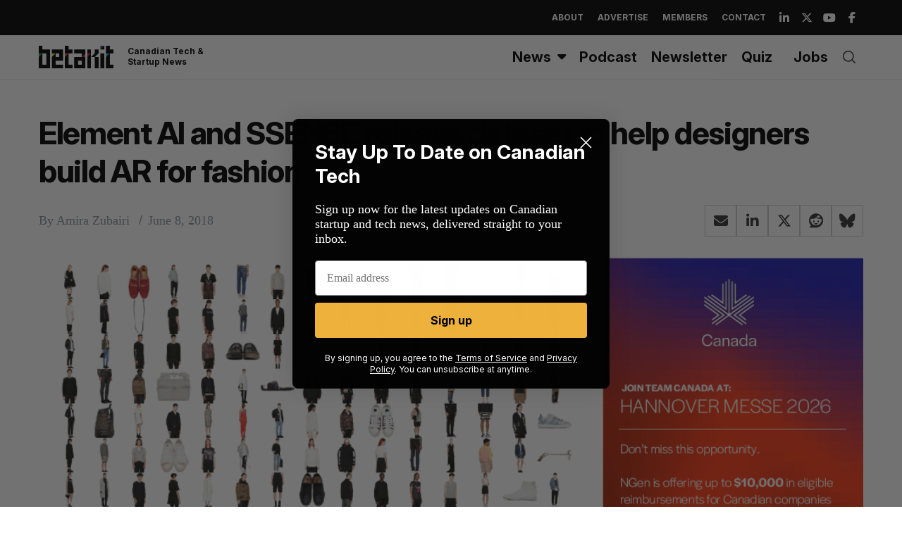

--- FILE ---
content_type: text/html; charset=utf-8
request_url: https://www.google.com/recaptcha/api2/aframe
body_size: 267
content:
<!DOCTYPE HTML><html><head><meta http-equiv="content-type" content="text/html; charset=UTF-8"></head><body><script nonce="iAF97qvQZDQGTuopYrA3yg">/** Anti-fraud and anti-abuse applications only. See google.com/recaptcha */ try{var clients={'sodar':'https://pagead2.googlesyndication.com/pagead/sodar?'};window.addEventListener("message",function(a){try{if(a.source===window.parent){var b=JSON.parse(a.data);var c=clients[b['id']];if(c){var d=document.createElement('img');d.src=c+b['params']+'&rc='+(localStorage.getItem("rc::a")?sessionStorage.getItem("rc::b"):"");window.document.body.appendChild(d);sessionStorage.setItem("rc::e",parseInt(sessionStorage.getItem("rc::e")||0)+1);localStorage.setItem("rc::h",'1768692241131');}}}catch(b){}});window.parent.postMessage("_grecaptcha_ready", "*");}catch(b){}</script></body></html>